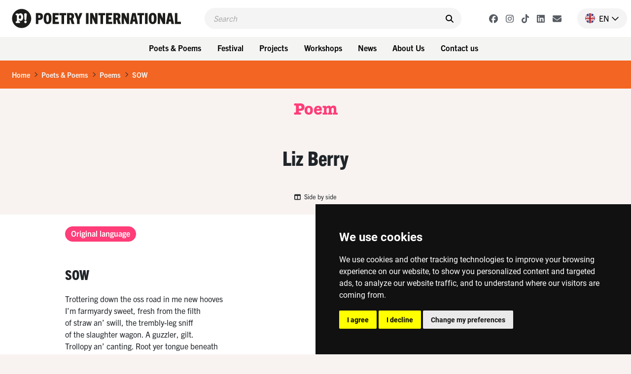

--- FILE ---
content_type: application/javascript; charset=UTF-8
request_url: https://analytics.tiktok.com/i18n/pixel/events.js?sdkid=CG096IJC77UENQEJK5O0&lib=ttq
body_size: 2908
content:

window[window["TiktokAnalyticsObject"]]._env = {"env":"external","key":""};
window[window["TiktokAnalyticsObject"]]._variation_id = 'default';window[window["TiktokAnalyticsObject"]]._vids = '74172069';window[window["TiktokAnalyticsObject"]]._cc = 'US';window[window.TiktokAnalyticsObject]._li||(window[window.TiktokAnalyticsObject]._li={}),window[window.TiktokAnalyticsObject]._li["CG096IJC77UENQEJK5O0"]="d86e4758-f469-11f0-ab84-02001716db09";window[window["TiktokAnalyticsObject"]]._cde = 390;; if(!window[window["TiktokAnalyticsObject"]]._server_unique_id) window[window["TiktokAnalyticsObject"]]._server_unique_id = 'd86e8132-f469-11f0-ab84-02001716db09';window[window["TiktokAnalyticsObject"]]._plugins = {"AdvancedMatching":true,"AutoAdvancedMatching":true,"AutoClick":true,"AutoConfig":true,"Callback":true,"DiagnosticsConsole":true,"EnableLPV":true,"EnrichIpv6":true,"EnrichIpv6V2":true,"EventBuilder":true,"EventBuilderRuleEngine":false,"HistoryObserver":true,"Identify":true,"JSBridge":false,"Metadata":true,"Monitor":false,"PageData":true,"PerformanceInteraction":false,"RuntimeMeasurement":true,"Shopify":true,"WebFL":false};window[window["TiktokAnalyticsObject"]]._csid_config = {"enable":true};window[window["TiktokAnalyticsObject"]]._ttls_config = {"key":"ttoclid"};window[window["TiktokAnalyticsObject"]]._auto_config = {"open_graph":["audience"],"microdata":["audience"],"json_ld":["audience"],"meta":null};
!function(e,n,i,d,o,t){var u,a,g=c()._static_map||[{id:"MWE1NWJkYjgyMA",map:{AutoAdvancedMatching:!1,Shopify:!1,JSBridge:!1,EventBuilderRuleEngine:!1,RemoveUnusedCode:!1}},{id:"MWE1NWJkYjgyMQ",map:{AutoAdvancedMatching:!0,Shopify:!1,JSBridge:!1,EventBuilderRuleEngine:!1,RemoveUnusedCode:!1}},{id:"MWE1NWJkYjgyMg",map:{AutoAdvancedMatching:!1,Shopify:!0,JSBridge:!1,EventBuilderRuleEngine:!1,RemoveUnusedCode:!1}},{id:"MWE1NWJkYjgyMw",map:{AutoAdvancedMatching:!0,Shopify:!0,JSBridge:!1,EventBuilderRuleEngine:!1,RemoveUnusedCode:!1}},{id:"MWE1NWJkYjgyNA",map:{AutoAdvancedMatching:!1,Shopify:!1,JSBridge:!0,EventBuilderRuleEngine:!1,RemoveUnusedCode:!1}},{id:"MWE1NWJkYjgyNQ",map:{AutoAdvancedMatching:!0,Shopify:!1,JSBridge:!0,EventBuilderRuleEngine:!1,RemoveUnusedCode:!1}},{id:"MWE1NWJkYjgyNg",map:{AutoAdvancedMatching:!1,Shopify:!0,JSBridge:!0,EventBuilderRuleEngine:!1,RemoveUnusedCode:!1}},{id:"MWE1NWJkYjgyNw",map:{AutoAdvancedMatching:!0,Shopify:!0,JSBridge:!0,EventBuilderRuleEngine:!1,RemoveUnusedCode:!1}},{id:"MWE1NWJkYjgyOA",map:{AutoAdvancedMatching:!1,Shopify:!1,JSBridge:!1,EventBuilderRuleEngine:!0,RemoveUnusedCode:!1}},{id:"MWE1NWJkYjgyOQ",map:{AutoAdvancedMatching:!0,Shopify:!1,JSBridge:!1,EventBuilderRuleEngine:!0,RemoveUnusedCode:!1}},{id:"MWE1NWJkYjgyMTA",map:{AutoAdvancedMatching:!1,Shopify:!0,JSBridge:!1,EventBuilderRuleEngine:!0,RemoveUnusedCode:!1}},{id:"MWE1NWJkYjgyMTE",map:{AutoAdvancedMatching:!0,Shopify:!0,JSBridge:!1,EventBuilderRuleEngine:!0,RemoveUnusedCode:!1}},{id:"MWE1NWJkYjgyMTI",map:{AutoAdvancedMatching:!1,Shopify:!1,JSBridge:!0,EventBuilderRuleEngine:!0,RemoveUnusedCode:!1}},{id:"MWE1NWJkYjgyMTM",map:{AutoAdvancedMatching:!0,Shopify:!1,JSBridge:!0,EventBuilderRuleEngine:!0,RemoveUnusedCode:!1}},{id:"MWE1NWJkYjgyMTQ",map:{AutoAdvancedMatching:!1,Shopify:!0,JSBridge:!0,EventBuilderRuleEngine:!0,RemoveUnusedCode:!1}},{id:"MWE1NWJkYjgyMTU",map:{AutoAdvancedMatching:!0,Shopify:!0,JSBridge:!0,EventBuilderRuleEngine:!0,RemoveUnusedCode:!1}},{id:"MWE1NWJkYjgyMTY",map:{AutoAdvancedMatching:!1,Shopify:!1,JSBridge:!1,EventBuilderRuleEngine:!1,RemoveUnusedCode:!0}},{id:"MWE1NWJkYjgyMTc",map:{AutoAdvancedMatching:!0,Shopify:!1,JSBridge:!1,EventBuilderRuleEngine:!1,RemoveUnusedCode:!0}},{id:"MWE1NWJkYjgyMTg",map:{AutoAdvancedMatching:!1,Shopify:!0,JSBridge:!1,EventBuilderRuleEngine:!1,RemoveUnusedCode:!0}},{id:"MWE1NWJkYjgyMTk",map:{AutoAdvancedMatching:!0,Shopify:!0,JSBridge:!1,EventBuilderRuleEngine:!1,RemoveUnusedCode:!0}},{id:"MWE1NWJkYjgyMjA",map:{AutoAdvancedMatching:!1,Shopify:!1,JSBridge:!0,EventBuilderRuleEngine:!1,RemoveUnusedCode:!0}},{id:"MWE1NWJkYjgyMjE",map:{AutoAdvancedMatching:!0,Shopify:!1,JSBridge:!0,EventBuilderRuleEngine:!1,RemoveUnusedCode:!0}},{id:"MWE1NWJkYjgyMjI",map:{AutoAdvancedMatching:!1,Shopify:!0,JSBridge:!0,EventBuilderRuleEngine:!1,RemoveUnusedCode:!0}},{id:"MWE1NWJkYjgyMjM",map:{AutoAdvancedMatching:!0,Shopify:!0,JSBridge:!0,EventBuilderRuleEngine:!1,RemoveUnusedCode:!0}},{id:"MWE1NWJkYjgyMjQ",map:{AutoAdvancedMatching:!1,Shopify:!1,JSBridge:!1,EventBuilderRuleEngine:!0,RemoveUnusedCode:!0}},{id:"MWE1NWJkYjgyMjU",map:{AutoAdvancedMatching:!0,Shopify:!1,JSBridge:!1,EventBuilderRuleEngine:!0,RemoveUnusedCode:!0}},{id:"MWE1NWJkYjgyMjY",map:{AutoAdvancedMatching:!1,Shopify:!0,JSBridge:!1,EventBuilderRuleEngine:!0,RemoveUnusedCode:!0}},{id:"MWE1NWJkYjgyMjc",map:{AutoAdvancedMatching:!0,Shopify:!0,JSBridge:!1,EventBuilderRuleEngine:!0,RemoveUnusedCode:!0}},{id:"MWE1NWJkYjgyMjg",map:{AutoAdvancedMatching:!1,Shopify:!1,JSBridge:!0,EventBuilderRuleEngine:!0,RemoveUnusedCode:!0}},{id:"MWE1NWJkYjgyMjk",map:{AutoAdvancedMatching:!0,Shopify:!1,JSBridge:!0,EventBuilderRuleEngine:!0,RemoveUnusedCode:!0}},{id:"MWE1NWJkYjgyMzA",map:{AutoAdvancedMatching:!1,Shopify:!0,JSBridge:!0,EventBuilderRuleEngine:!0,RemoveUnusedCode:!0}},{id:"MWE1NWJkYjgyMzE",map:{AutoAdvancedMatching:!0,Shopify:!0,JSBridge:!0,EventBuilderRuleEngine:!0,RemoveUnusedCode:!0}}],e=(c()._static_map=g,a="https://analytics.tiktok.com/i18n/pixel/static/",null==(e=u={"info":{"pixelCode":"CG096IJC77UENQEJK5O0","name":"poetry_int","status":0,"setupMode":1,"partner":"","advertiserID":"7199583558862667777","is_onsite":false,"firstPartyCookieEnabled":true},"plugins":{"Shopify":false,"AdvancedMatching":{"email":true,"phone_number":true,"first_name":true,"last_name":true,"city":true,"state":true,"country":true,"zip_code":true},"AutoAdvancedMatching":null,"Callback":true,"Identify":true,"Monitor":true,"PerformanceInteraction":true,"WebFL":true,"AutoConfig":{"form_rules":null,"vc_rules":{"36clothings.com":[{"version":"stable","rule_key":"36clothings.com","valueXpath":"//span[contains(text(),'₺ 580.00')]","valueClass":"style-module_PriceText__bq1pk","currency":{"val":"TRY"}}],"adoreme.com":[{"version":"stable","rule_key":"adoreme.com","valueXpath":"//th[@class='cart-table__vip']//p[@class='t-medium t-brand t-xs']","valueClass":"cart-table__total--vip","currency":{"val":"USD"}}],"africkan.com":[{"version":"stable","rule_key":"africkan.com","valueXpath":"//tr[@class='order-total']//span[@class='woocommerce-Price-amount amount']/bdi","valueClass":"woocommerce-Price-amount amount","currency":{"val":"KES"}}],"albusthan.ae":[{"version":"stable","rule_key":"albusthan.ae","valueXpath":"//div[@class='price grand_total']","currency":{"val":"AED"}}],"berbagikebahagiaan.org":[{"version":"stable","rule_key":"berbagikebahagiaan.org","valueXpath":"//li[@class='bank-name']","currency":{"val":"Rp"}}],"chedraui.com.mx":[{"version":"stable","rule_key":"chedraui.com.mx","valueXpath":"//div[@class='chedrauimx-checkout-io-0-x-summary-totalizers__totals--value']/div[@class='chedrauimx-checkout-io-0-x-price']","valueClass":"chedrauimx-checkout-io-0-x-summary-totalizers__totals--value","currency":{"val":"MXN"}}],"exclud.shop":[{"version":"stable","rule_key":"exclud.shop","valueXpath":"/html/body/div/div/div[2]/div/div[2]/section/dl/div[3]/dd","valueClass":"font-bold","currency":{"val":"EGP"}}],"fordeal.com":[{"version":"stable","rule_key":"fordeal.com","valueXpath":"//div[contains(@class,'pandora-item__info')]//div[contains(@class,'pandora-item__price')]","valueClass":"pandora-item__price","currency":{"val":"€","xpath":"//div[contains(@class,'pandora-item__info')]//div[contains(@class,'pandora-item__price')]"}}],"inova19.store":[{"version":"stable","rule_key":"inova19.store","valueXpath":"//tr[@class='tr-total']//span[@class='value']","valueClass":"tr-total","currency":{"val":"DZD"}}],"jawdashop.net":[{"version":"stable","rule_key":"jawdashop.net","valueXpath":"//div[@class='_32 _33 pSyxI undefined']","valueClass":"wys","currency":{"val":"DZD"}}],"khaleejhouse.store":[{"version":"stable","rule_key":"khaleejhouse.store","valueXpath":"//tr[@class='tr-total']/td[@class='text-right']/div","valueClass":"currency-value","currency":{"val":"SAR"}}],"king-ksa.store":[{"version":"stable","rule_key":"king-ksa.store","valueXpath":"//div[@class='col-span-2 col-start-2 p-5 border rounded-lg shadow-sm']//dt[span='الاجمالي:']/div","valueClass":"flex items-center gap-1","currency":{"val":"SAR"}}],"kuwit-perfume.com":[{"version":"stable","rule_key":"kuwit-perfume.com","valueXpath":"//div[@class='flex items-center justify-between border-t border-gray-200 pt-6']/dd[@class='font-bold flex items-center gap-0.5']","valueClass":"flex items-center gap-0.5","currency":{"val":"KWD"}}],"madmuscles.com":[{"version":"stable","rule_key":"madmuscles.com","valueXpath":"/html/body/div[@id='__next']/div/div/div[@class='sc-7b3c87b6-5 gUmhJh']/div[@class='sc-dfc461e1-0 gGgNqI']/div[@class='sc-dfc461e1-1 hPBLCZ']/p[@class='sc-d6bbf5f0-4 cDpolK']","valueClass":"sc-d6bbf5f0-4 cDpolK","currency":{"val":"USD"}}],"nordastro.com":[{"version":"stable","rule_key":"nordastro.com","valueXpath":"//div[@class='PaymentDialogOrderSummary__Container-sc-1i4qijh-0 evNLyN']//div[@class='Text__TextStyled-sc-1b2tt39-0 cmojIx'][2]","valueClass":"Text__TextStyled-sc-1b2tt39-0 cmojIx","currency":{"val":"CAD","xpath":"//div[@class='PaymentDialogOrderSummary__Container-sc-1i4qijh-0 evNLyN']//div[@class='Text__TextStyled-sc-1b2tt39-0 cmojIx'][2]"}}],"primacial.com.br":[{"version":"stable","rule_key":"primacial.com.br","valueXpath":"/html/body/div/div/div[2]/div[1]/div[1]/span","valueClass":"summary-total","currency":{"val":"BRL"}}],"ritajlashes.com":[{"version":"stable","rule_key":"ritajlashes.com","valueXpath":"/html/body/div/div/section[1]/div/div/div/div/div[1]/div/div[1]","valueClass":"wys","currency":{"val":"DZD"}}],"santaver.com":[{"version":"stable","rule_key":"santaver.com","valueXpath":"//tr[@class='tr-total']//span[@class='value']","valueClass":"tr-total","currency":{"val":"DZD"}}],"soussimiel.com":[{"version":"stable","rule_key":"soussimiel.com","valueXpath":"//tr[@class='tr-total']/td[@class='text-right']/div[@class='currency-value']","valueClass":"tr-total","currency":{"val":"MAD"}}],"top-khalij.shop":[{"version":"stable","rule_key":"top-khalij.shop","valueXpath":"//*[@class='tr-total']//*[contains(@class,'currency-value')]/span[contains(@class,'value')]","valueClass":"tr-total","currency":{"val":"SAR"}}],"yarrar.shop":[{"version":"stable","rule_key":"yarrar.shop","valueXpath":"//div[contains(@class, 'hYUmS')]","valueClass":"hYUmS","currency":{"val":"دينار"}}],"youcan.store":[{"version":"stable","rule_key":"youcan.store","valueXpath":"//div[@class='aside-total']//span[@class='value']","currency":{"val":"ر.ق"}}]}},"PageData":{"performance":false,"interaction":true},"DiagnosticsConsole":true,"CompetitorInsight":true,"EventBuilder":true,"EnrichIpv6":true,"HistoryObserver":{"dynamic_web_pageview":true},"RuntimeMeasurement":true,"JSBridge":true,"EventBuilderRuleEngine":true,"RemoveUnusedCode":true,"EnableLPV":true,"AutoConfigV2":true,"EnableDatalayerVisiter":true},"rules":[]})||null==(n=e.info)?void 0:n.pixelCode);function l(){return window&&window.TiktokAnalyticsObject||"ttq"}function c(){return window&&window[l()]}function r(e,n){n=c()[n];return n&&n[e]||{}}var v,E,n=c();n||(n=[],window&&(window[l()]=n)),Object.assign(u,{options:r(e,"_o")}),v=u,n._i||(n._i={}),(E=v.info.pixelCode)&&(n._i[E]||(n._i[E]=[]),Object.assign(n._i[E],v),n._i[E]._load=+new Date),Object.assign(u.info,{loadStart:r(e,"_t"),loadEnd:r(e,"_i")._load,loadId:n._li&&n._li[e]||""}),null!=(i=(d=n).instance)&&null!=(o=i.call(d,e))&&null!=(t=o.setPixelInfo)&&t.call(o,u.info),v=function(e,n,i){var t=0<arguments.length&&void 0!==e?e:{},u=1<arguments.length?n:void 0,e=2<arguments.length?i:void 0,n=function(e,n){for(var i=0;i<e.length;i++)if(n.call(null,e[i],i))return e[i]}(g,function(e){for(var i=e.map,n=Object.keys(i),d=function(e){var n;return"JSBridge"===e?"external"!==(null==(n=c()._env)?void 0:n.env)===i[e]:!(!t[e]||!u[e])===i[e]},o=0;o<n.length;o++)if(!d.call(null,n[o],o))return!1;return!0});return n?"".concat(e,"main.").concat(n.id,".js"):"".concat(e,"main.").concat(g[0].id,".js")}(n._plugins,u.plugins,a),E=e,(void 0!==self.DedicatedWorkerGlobalScope?self instanceof self.DedicatedWorkerGlobalScope:"DedicatedWorkerGlobalScope"===self.constructor.name)?self.importScripts&&self.importScripts(v):((i=document.createElement("script")).type="text/javascript",i.async=!0,i.src=v,i.setAttribute("data-id",E),(v=document.getElementsByTagName("script")[0])&&v.parentNode&&v.parentNode.insertBefore(i,v))}();
